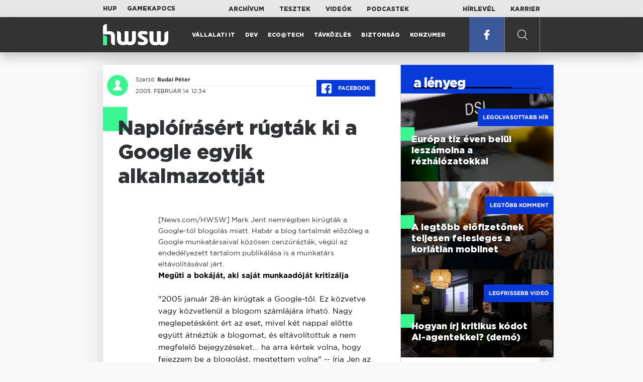

--- FILE ---
content_type: text/html; charset=UTF-8
request_url: https://www.hwsw.hu/hirek/28185/naploirasert-rugtak-ki-a-google-egyik-alkalmazottjat.html
body_size: 7869
content:
<!DOCTYPE html>
<html lang="hu">

<head>

    <!-- Google Analytics -->
    <script>
        window.ga=window.ga||function(){(ga.q=ga.q||[]).push(arguments)}; ga.l=+new Date;
        ga('create', 'UA-116091-5', 'auto');
        ga('send', 'pageview');

		//window.ga = function(send, event, Videos, play, Fall) { alert(event); console.log(send, event, Videos, play, Fall) }
    </script>
    <script async src='//www.google-analytics.com/analytics.js'></script>
    <!-- End Google Analytics -->

    <meta charset="UTF-8">
    <title> Naplóírásért rúgták ki a Google egyik alkalmazottját - HWSW </title>
    <meta name="description" content="" />
    <meta name="keywords" content="HWSW,informatika,hírmagazin">
    <link rel="apple-touch-icon" sizes="180x180" href="/apple-touch-icon.png">
    <link rel="icon" type="image/png" sizes="32x32" href="/favicon-32x32.png">
    <link rel="icon" type="image/png" sizes="16x16" href="/favicon-16x16.png">
    <link rel="manifest" href="/manifest.json">
    <link rel="mask-icon" href="/safari-pinned-tab.svg" color="#5bbad5">
    <meta name="theme-color" content="#2cd5bc">
    <meta name="viewport" content="width=device-width, initial-scale=1">
    
    <meta property="og:title" content="Naplóírásért rúgták ki a Google egyik alkalmazottját">
    <meta property="og:image" content="https://www.hwsw.hu/img/share-img.png">
    <meta property="og:url" content="https://www.hwsw.hu/hirek/28185/naploirasert-rugtak-ki-a-google-egyik-alkalmazottjat.html">
    <meta property="og:description" content="">
    <meta property="og:site_name" content="HWSW">
    <meta property="og:type" content="article" />
    <meta name="csrf-token" content="nrfcjkW1kOxAHQWl0XDWzH5BfOCiITyjLYaak5YF" />
    <link async rel="stylesheet" href="https://www.hwsw.hu/css/public.css?d=6_22_19_11">
        <link rel="alternate" type="text/xml" href="https://www.hwsw.hu/feed">

    
        


</head>

<body class="hirek-page">
    <header>
    <section class="top-bar">
    <div class="wrapper">
        <div class="attachments">
            <p>Mellékleteink:</p>
            <a target="_blank"  href="https://hup.hu">HUP</a>
            <a target="_blank"  href="https://www.gamekapocs.hu">Gamekapocs</a>
        </div>
        <div class="links">
            <ul>
                <li><a href="https://www.hwsw.hu/archivum">Archívum</a></li>
                <li><a href="https://www.hwsw.hu/tesztek">Tesztek</a></li>
                <li><a href="https://www.hwsw.hu/videos">Videók</a></li>
                <li><a href="https://www.hwsw.hu/podcasts">Podcastek</a></li>
            </ul>
        </div>
        <div class="links">
            <ul>
                <li><a href="https://www.hwsw.hu/newsletter">Hírlevél</a></li>
                <li><a href="https://www.hwsw.hu/karrier">Karrier</a></li>
            </ul>
        </div>
    </div>
</section>
    <nav id="desktop">
    <div class="wrapper">
        <div class="logo">
            <img src="https://www.hwsw.hu/img/icons/logo.svg" class="svg">
            <a title="HWSW Informatikai Hírmagazin" href="https://www.hwsw.hu"></a>
        </div>
        <ul class="main-menu">
            <li class="
    ">
            <a href="https://www.hwsw.hu/rovat/vallalati-it">Vállalati IT</a>
    </li>            <li class="
    ">
            <a href="https://www.hwsw.hu/rovat/dev">Dev</a>
    </li>            <li class="
    ">
            <a href="https://www.hwsw.hu/rovat/ecotech">Eco@Tech</a>
    </li>            <li class="
    ">
            <a href="https://www.hwsw.hu/rovat/tavkozles">Távközlés</a>
    </li>            <li class="
    ">
            <a href="https://www.hwsw.hu/rovat/biztonsag">Biztonság</a>
    </li>            <li class="
    ">
            <a href="https://www.hwsw.hu/rovat/konzumer">Konzumer</a>
    </li>        </ul>
        <div class="more-link">

                        <a target="_blank" class="facebook" href="https://www.facebook.com/hwswhu">
                <img src="https://www.hwsw.hu/img/icons/facebook.svg" class="svg">
            </a>

        </div>
        <div class="search-form">
            <form method="get" action="https://www.hwsw.hu/keres">
                <label id="character-counter" class="isShort">Még <span></span> karakter.</label>
                <input type="text" name="q" placeholder="Keresés...">
            </form>
        </div>
        <div class="search svg search-image"></div>

        <!-- <a class="search" href="#">
            <img src="https://www.hwsw.hu/img/icons/search-icon.svg" class="svg">
            <img src="https://www.hwsw.hu/img/icons/hamburger-close.png" class="svg">
        </a> -->
    </div>
    <div class="search-form-overlay"></div>
</nav>
    <nav id="mobile">
    <div class="wrapper">
        <div class="logo">
            <img src="https://www.hwsw.hu/img/icons/logo.svg" class="svg">
            <a title="HWSW Informatikai Hírmagazin" href="https://www.hwsw.hu"></a>
        </div>
        <span class="mobile-menu-trigger"></span>
    </div>
    <div class="mobile-dropdown-wrapper">
            <div class="search-field">
                 <form method="get" action="https://www.hwsw.hu/keres">
                    <input type="text" name="q" placeholder="Keresés...">
                    <input type="submit" value="">
                </form>
            </div>
            <ul class="mobile-main-menu">
                <li class="
    ">
            <a href="https://www.hwsw.hu/tesztek?slug=tests">Tesztek</a>
    </li>                <li class="
    ">
            <a href="https://www.hwsw.hu/videos?slug=videos">Videók</a>
    </li>                <li class="
    ">
            <a href="https://www.hwsw.hu/rovat/archive">Archívum</a>
    </li>                <li class="
    ">
            <a href="https://www.hwsw.hu/newsletter?slug=newsletter">Hírlevél</a>
    </li>                <li class="
    ">
            <a href="https://www.hwsw.hu/karrier?slug=career">Karrier</a>
    </li>
                            </ul>
            <div class="attachment-menu-title">
                Mellékleteink
            </div>
            <ul class="mobile-main-menu">
                <li><a href="https://hup.hu">HUP</a></li>
                <li><a href="https://www.gamekapocs.hu">Gamekapocs</a></li>
            </ul>


            
        </div>
</nav></header>

    
<main class=" white">
    <div class="main-wrap main-wrap-article">
        <div class="row">
            <article class="article-detail" id="article-perma" data-id="28185">

    <div class="header">
        <div class="header-inner">
            <div class="author">
                <div class="profile-pic-wrapper">
                    																					<a href="mailto:kontakt+5@hwsw.hu">
									<div class="lazy profile-pic"
										data-src=""></div>
								</a>
													                                    </div>
                <div class="author-name">
                    <p>
                                                                        Szerző:
                                                <a href="mailto:kontakt+5@hwsw.hu">Budai Péter</a>                                                                                            </p>
                    <p class="date">
                                                2005. február 14. 12:34
                                            </p>
                </div>
            </div>

            <div class="article-info">

                <a href="https://www.facebook.com/dialog/feed?app_id=356500288162890&display=page&link=https://www.hwsw.hu/hirek/28185/naploirasert-rugtak-ki-a-google-egyik-alkalmazottjat.html&redirect_uri=https://www.hwsw.hu/hirek/28185/naploirasert-rugtak-ki-a-google-egyik-alkalmazottjat.html" 
                    data-layout="button_count"
                    class="facebook-share share-article-button"
                    onclick="ga('send', 'event', 'Cikkek', 'Facebook', 'Naplóírásért rúgták ki a Google egyik alkalmazottját', null, {nonInteraction: true});">
                    <span class="facebook-icon">
                        <img src="https://www.hwsw.hu/img/icons/facebook.svg" class="svg">
                    </span>
                    Facebook
                </a>
                            </div>
        </div>
    </div>

    <div class="js-article-content">
        <h1 class="article-title"><span>Naplóírásért rúgták ki a Google egyik alkalmazottját</span></h1>
        <h2 class="lead"></h2>

                <div class="article-content-inner details ">
            <!--k-->

[News.com/HWSW] Mark Jent nemrégiben kirúgták a Google-tól blogolás miatt. Habár a blog tartalmát előzőleg a Google munkatársaival közösen cenzúrázták, végül az endedélyezett tartalom publikálása is a munkatárs eltávolításával járt.

<!--reklam-->

<p><b>Megüti a bokáját, aki saját munkaadóját kritizálja</b></p>

<p>"2005 január 28-án kirúgtak a Google-től. Ez közvetve vagy közvetlenül a blogom számlájára írható. Nagy meglepetésként ért az eset, mivel két nappal előtte együtt átnéztük a blogomat, és eltávolítottuk a nem megfelelő bejegyzéseket... ha arra kértek volna, hogy fejezzem be a blogolást, megtettem volna" -- írja Jen az ominózus blogon, a <a href="http://99zeros.blogspot.com/">Ninetyninezeros</a>-on.</p>

<p>Jen távozása mindössze tizenegy nappal azután történt, hogy az új toborzási hullám során felvett alkalmazottak a céghez érkeztek, ő is az új csapat tagjaként kezdte meg munkáját. Blogján a mindennapi tevékenységével kapcsolatos észrevételeit és véleményét írta meg, nem mellőzve a kritikus hangnemet sem.</p>
 
<p>Jen esete a legfrissebb a blogolás miatt kirúgott alkalmazottak sorában. Korábban történt már hasonló más cégeknél is: a Delta Airlines egyik munkatársát azért bocsátották el, mert saját magáról közölt fotókon a légitársaság uniformisába volt öltözve. A Microsoft egyik alvállalkozóját pedig azért küldték el, mert fotókat közölt arról, ahogy a szoftveróriás főhadiszállására éppen Apple Power Mac G5 számítógépeket rakodnak ki.</p>

<p>Az alkalmazottak blogolási szokásai folyamatos fejtörést okoznak a Google-nek, ugyanis a cég hivatalosan a blogok egyik legjelentősebb támogatójának számít a Pyra Labs 2003 februári felvásárlása óta. Ugyancsak nehéz helyzetbe hozta magát a vállalat azzal, hogy kimondottan az etikát és az alkalmazottak kényelmesebb munkalehetőségének megteremtését helyezte előrébb értéklistájában a munkakedv növelése érdekében, és nem a tényleges profitszerzést.</p>

<p><b>Amiról nem lett volna szabad írni</b></p>

<p>A blog <a href="http://99zeros.blogspot.com/2005/01/uh-oh-what-happened-to-my-bank-account.html">január 23-ai bejegyzése</a> azt taglalja, hogy a Google miként kezelte az alkalmazottak pénzügyeit, és ezáltal hogyan lett Jen egyik pillanatról a másikra ideiglenesen minden megtakarított pénztartalékától megfosztva. Később az előre kifizetett összeget az alkalmazott visszakapta volna első fizetésével egyetemben -- ami Jen megjegyzése szerint jelentős összeget képviselt volna. Kérdéses, hogy voltak-e olyan bejegyzések, amiket Jen végül végleg eltávolított oldaláról, azonban közlése szerint a Google vizsgálata után, mikor a vállalat nem kérte arra, hogy álljon le a blogolással, az érintett üzeneteket visszatette az oldalra.</p>

<p>Jen emellett meglehetős részletességgel számolt be a Google általa megismert stratégiájáról, szokásairól, a vezetők stílusáról, és a munkavállalókkal szemben mutatott magatartásukról. Összességében talán több pozitív vélemény található a Google-ról mint negatív, de az tény, hogy a lelkes blogíró semmit sem próbált elhallgatni. Mint azt a <a href="http://99zeros.blogspot.com/2005/02/official-story-straight-from-source.html">kirúgásával kapcsolatban megemlítette</a>, beszélt Robert Scoble-lel, a Microsoftnál dolgozó egyik legismertebb bloggerrel, aki azt javasolta, hogy csak megfelelő idő eltöltése után kezdjen hozzá munkahelyével kapcsolatos észrevételeinek megfogalmazásához, ellenkező esetben kellemetlen szituációban találhatja magát -- ahogy az jelen esetben meg is történt.</p>

<p><b>A blogolás a jövő marketingstratégiáinak egyike</b></p>

<p>Jen azon kívül, hogy meglepődésének adott hangot blogján, a kritikus nap végére már megértette a Google álláspontját is. Jen ettől függetlenül megpróbált vitába szállni az ellene hozott döntéssel kapcsolatban, arra hivatkozva, hogy az ellenkezik az egyre erőteljesebben terjeszkedő trenddel.</p>

<p>"Szerintem a blogolás a következő nagy találmány az interneten... A vállalatoknak meg kéne ragadniuk ezt a technológiát, mielőtt mások teszik meg. Azoknak a vállalatoknak, akik meggyőződéssel kínálják ajánlataikat, engedniük kéne, hogy az alkalmazottak is terjesszék annak hírét. Manapság az információ túlburjánzásának korában a blogolás a marketing egyik leginkább költséghatékony, és egyben leggyorsabb megoldásává vált" -- írja Jen.</p>

<p>A Google részéről nem kívánták kommentálni az esetet, mindössze annyit voltak hajlandóak megerősíteni, hogy Jen már valóban nem tartozik a Google alkalmazottainak állományába.</p>
        </div>
    </div>

    <footer>
                        
        <div class="footer-meta">
            <div class="button-group">


                <a href="https://www.facebook.com/dialog/feed?app_id=356500288162890&display=page&link=https://www.hwsw.hu/hirek/28185/naploirasert-rugtak-ki-a-google-egyik-alkalmazottjat.html&redirect_uri=https://www.hwsw.hu/hirek/28185/naploirasert-rugtak-ki-a-google-egyik-alkalmazottjat.html" 
                    data-layout="button_count"
                    class="facebook-share share-article-button"
                    onclick="ga('send', 'event', 'Cikkek', 'Facebook', 'Naplóírásért rúgták ki a Google egyik alkalmazottját', null, {nonInteraction: true});">
                    <span class="facebook-icon">
                        <img src="https://www.hwsw.hu/img/icons/facebook.svg" class="svg">
                    </span>
                    Facebook
                </a>


                <a target="_blank" href="https://www.hwsw.hu/hiba-jelentes/28185" class="catch-error-button" rel="nofollow">
                    <span class="error-icon">
                        <img src="https://www.hwsw.hu/img/icons/error_icon.svg" class="svg">
                    </span>
                    Hibát találtam
                </a>
            </div>
            <a class="back-to-top js-back-to-top" href="#top">vissza a tetejére</a>
        </div>
        
            </footer>

</article>            <aside class="articles">
    <section class="most-popular">
        <div class="section-title">
            <div class="title">
                <span>a lényeg</span>
            </div>
        </div>
        <article class="lazy featured-news-item-1"  data-src="https://www.hwsw.hu/./storage/uploads/460x/01dsl.jpg"  >
        <a href="https://www.hwsw.hu/hirek/70090/europai-unio-bizottsag-digital-networks-act-halozat-beruhazas-spektrum-szabalyozas-harmonizacio.html" title="Európa tíz éven belül leszámolna a rézhálózatokkal" class="article-link"
         onclick="ga('send', 'event', 'Cikkek', 'Legolvasottabb', 'Európa tíz éven belül leszámolna a rézhálózatokkal', null, '');" >
            <div class="header">
                        <span class="label">Legolvasottabb hír</span>                    </div>
        <div class="content">
                        <h4>
                <span>Európa tíz éven belül leszámolna a rézhálózatokkal</span>
            </h4>
        </div>
    </a>

</article>
        <article class="lazy featured-news-item-1"  data-src="https://www.hwsw.hu/./storage/uploads/460x/01smartphone_inhand_3.jpg"  >
        <a href="https://www.hwsw.hu/hirek/70098/mobilnet-korlatlan-korlatlansag-nmhh-felmeres-statisztika-elofizetes.html" title="A legtöbb előfizetőnek teljesen felesleges a korlátlan mobilnet" class="article-link"
         onclick="ga('send', 'event', 'Cikkek', 'Legtöbb komment', 'A legtöbb előfizetőnek teljesen felesleges a korlátlan mobilnet', null, '');" >
            <div class="header">
                        <span class="label">Legtöbb komment</span>                    </div>
        <div class="content">
                        <h4>
                <span>A legtöbb előfizetőnek teljesen felesleges a korlátlan mobilnet</span>
            </h4>
        </div>
    </a>

</article>
                    <article class="lazy featured-news-item-1"  data-src="https://www.hwsw.hu/./storage/uploads/460x/01ai-engineering-demoday-domi.jpg"   data-src="https://i.ytimg.com/vi/R1IxXt1QUto/maxresdefault.jpg" >
        <a href="https://www.hwsw.hu/video/227/ai-agent-coding-kraftie-engineering-demoday.html" title="Hogyan írj kritikus kódot AI-agentekkel? (demó)" class="article-link"
         onclick="ga('send', 'event', 'Cikkek', 'Videó', 'Hogyan írj kritikus kódot AI-agentekkel? (demó)', null, '');" >
            <div class="header">
                        <span class="label">Legfrissebb videó</span>                    </div>
        <div class="content">
                        <h4>
                <span>Hogyan írj kritikus kódot AI-agentekkel? (demó)</span>
            </h4>
        </div>
    </a>

</article>
            </section>
    </aside>
        </div>
    </div>

    <section class="from-homepage">
    <div class="section-title">
        <div class="title"><span>a címlapról</span></div>
    </div>
            <section class="hero-news">

    <div class="col">
        <article class="lazy featured-news-item-2"
 data-src="https://www.hwsw.hu/./storage/uploads/921x/01robotporszivo_starwars2.jpg" >
            <a href="https://www.hwsw.hu/podcast/70096/robotporszivo-irobot-roomba-roborock-dreame-xiaomi-ecovacs-piac-kefe-felmoso-dokkolo-lidar-kamera-cloud.html" title="A szívóerő legyen veletek!" id="podcast_show" class="article-link" onclick="ga('send', 'event', 'Cikkek', 'Cikkajánló 1', 'A szívóerő legyen veletek!', null, '');">
            <div class="overlay"></div>
        <div class="header">
            <div class="header-inner">
                <div class="article-info">
                                        <span class="comments disqus-comment-count"  data-disqus-identifier="70096">0</span>
                                    </div>
            </div>
        </div>
        <div class="content">
            
            <h4>
                <span>A szívóerő legyen veletek!</span>
            </h4>
            <div class="featured-lead">
                <p class="lead">Mit adott nek&uuml;nk a robotika az egyik legmonotonabb h&aacute;zimunka elv&eacute;gz&eacute;s&eacute;hez?</p>
            </div>
        </div>
    </a>
</article>
    </div>

    <div class="col">
        <article class="lazy featured-news-item-1"
 data-src="https://www.hwsw.hu/kepek/hirek/2026/01/mskies%C3%A9s.jpg" >
        <a href="https://www.hwsw.hu/hirek/70100/microsoft-365-kieses-januar22.html" title="Több órára kifeküdt a Microsoft 365 szolgáltatása" class="article-link"
         onclick="ga('send', 'event', 'Cikkek', 'Cikkajánló 2', 'Több órára kifeküdt a Microsoft 365 szolgáltatása', null, '');" >
            <div class="header">
                        <span class="disqus-comment-count"  data-disqus-identifier="70100">1</span>                    </div>
        <div class="content">
                        <h4>
                <span>Több órára kifeküdt a Microsoft 365 szolgáltatása</span>
            </h4>
        </div>
    </a>

</article>
        <article class="lazy featured-news-item-1"
 data-src="https://www.hwsw.hu/./storage/uploads/460x/01smartphone_inhand_3.jpg" >
        <a href="https://www.hwsw.hu/hirek/70098/mobilnet-korlatlan-korlatlansag-nmhh-felmeres-statisztika-elofizetes.html" title="A legtöbb előfizetőnek teljesen felesleges a korlátlan mobilnet" class="article-link"
         onclick="ga('send', 'event', 'Cikkek', 'Cikkajánló 3', 'A legtöbb előfizetőnek teljesen felesleges a korlátlan mobilnet', null, '');" >
            <div class="header">
                        <span class="disqus-comment-count"  data-disqus-identifier="70098">32</span>                    </div>
        <div class="content">
                        <h4>
                <span>A legtöbb előfizetőnek teljesen felesleges a korlátlan mobilnet</span>
            </h4>
        </div>
    </a>

</article>
    </div>
</section>
    
    <div class="mobile-hidden">
                    <div class="recommend-articles desktop">
            <article class="lazy featured-news-item-1"  data-src="https://www.hwsw.hu/kepek/hirek/2026/01/ubisoft%C3%A1tstr.jpg"  >
        <a href="https://www.hwsw.hu/hirek/70099/ubisoft-atszervezes-struktura-szervezet.html" title="Zuhanórepülésben az átalakuló Ubisoft" class="article-link"
        >
            <div class="header">
                        <span class="disqus-comment-count"  data-disqus-identifier="70099">0</span>                    </div>
        <div class="content">
                        <h4>
                <span>Zuhanórepülésben az átalakuló Ubisoft</span>
            </h4>
        </div>
    </a>

</article>
        <article class="lazy featured-news-item-1"  data-src="https://www.hwsw.hu/./storage/uploads/460x/01adobekiemelt.jpg"  >
        <a href="https://www.hwsw.hu/hirek/70095/adobe-acrobat-express-ai-generativ-prezentacio-podcast.html" title="Podcastet és prezit készít PDF-ből az Adobe újítása" class="article-link"
        >
            <div class="header">
                        <span class="disqus-comment-count"  data-disqus-identifier="70095">3</span>                    </div>
        <div class="content">
                        <h4>
                <span>Podcastet és prezit készít PDF-ből az Adobe újítása</span>
            </h4>
        </div>
    </a>

</article>
        <article class="lazy featured-news-item-1"  data-src="https://www.hwsw.hu/./storage/uploads/460x/01applesirichatbot.jpg"  >
        <a href="https://www.hwsw.hu/hirek/70093/apple-siri-chatbot-generativ-ai.html" title="AI chatbottá evolválódhat az Apple Sirije" class="article-link"
        >
            <div class="header">
                        <span class="disqus-comment-count"  data-disqus-identifier="70093">1</span>                    </div>
        <div class="content">
                        <h4>
                <span>AI chatbottá evolválódhat az Apple Sirije</span>
            </h4>
        </div>
    </a>

</article>
        </div>
<div class="recommend-articles mobile">
            <article class="news-item" id="cikk70099">
                <a href="https://www.hwsw.hu/hirek/70099/ubisoft-atszervezes-struktura-szervezet.html" title="Zuhanórepülésben az átalakuló Ubisoft">
                                    <div class="lazy featured-image" data-src="https://www.hwsw.hu/kepek/hirek/2026/01/ubisoft%C3%A1tstr.jpg"></div>
                    </a>
    <div class="news-info">
        <div class="header">
                            <p class="category">krízis</p>
                                        <span class="disqus-comment-count" data-disqus-identifier="70099">0</span>
                    </div>
        <div class="news-content">
            <h4>
                                                <a href="https://www.hwsw.hu/hirek/70099/ubisoft-atszervezes-struktura-szervezet.html">Zuhanórepülésben az átalakuló Ubisoft</a>
                            
            </h4>
            <!-- Dynamic heading tag close END -->
            <p class="date">2026. január 23. 10:30</p>

                                                <span class="lead">F&eacute;kezi k&ouml;lts&eacute;geit a Ubisoft az &eacute;vek &oacute;ta tart&oacute; ki&aacute;br&aacute;nd&iacute;t&oacute; eredm&eacute;nyek ut&aacute;n, ami sz&aacute;mos projekt elkasz&aacute;l&aacute;s&aacute;t &eacute;s egy &aacute;tfog&oacute; strukt&uacute;rav&aacute;lt&aacute;st hoz mag&aacute;val.</span>
                                    </div>
    </div>
</article>
        <article class="news-item" id="cikk70095">
                <a href="https://www.hwsw.hu/hirek/70095/adobe-acrobat-express-ai-generativ-prezentacio-podcast.html" title="Podcastet és prezit készít PDF-ből az Adobe újítása">
                                    <div class="lazy featured-image" data-src="https://www.hwsw.hu/./storage/uploads/250x175/01adobekiemelt.jpg"></div>
                    </a>
    <div class="news-info">
        <div class="header">
                            <p class="category">.PDF</p>
                                        <span class="disqus-comment-count" data-disqus-identifier="70095">3</span>
                    </div>
        <div class="news-content">
            <h4>
                                                <a href="https://www.hwsw.hu/hirek/70095/adobe-acrobat-express-ai-generativ-prezentacio-podcast.html">Podcastet és prezit készít PDF-ből az Adobe újítása</a>
                            
            </h4>
            <!-- Dynamic heading tag close END -->
            <p class="date">2026. január 22. 14:30</p>

                                                <span class="lead">Az Acrobat Studio felhaszn&aacute;l&oacute;i sz&ouml;veges promptokkal szerkeszthetik a dokumentumokat, vagy prezent&aacute;ci&oacute;t esetleg podcastet is k&eacute;rhetnek a PDF-ek tartalma alapj&aacute;n.</span>
                                    </div>
    </div>
</article>
        <article class="news-item" id="cikk70093">
                <a href="https://www.hwsw.hu/hirek/70093/apple-siri-chatbot-generativ-ai.html" title="AI chatbottá evolválódhat az Apple Sirije">
                                    <div class="lazy featured-image" data-src="https://www.hwsw.hu/./storage/uploads/250x175/01applesirichatbot.jpg"></div>
                    </a>
    <div class="news-info">
        <div class="header">
                            <p class="category">HEY!</p>
                                        <span class="disqus-comment-count" data-disqus-identifier="70093">1</span>
                    </div>
        <div class="news-content">
            <h4>
                                                <a href="https://www.hwsw.hu/hirek/70093/apple-siri-chatbot-generativ-ai.html">AI chatbottá evolválódhat az Apple Sirije</a>
                            
            </h4>
            <!-- Dynamic heading tag close END -->
            <p class="date">2026. január 22. 12:30</p>

                                                <span class="lead">A Siri generat&iacute;v chatbott&aacute; alak&iacute;t&aacute;s&aacute;v&aacute;l az Apple jobb versenyhelyzetbe ker&uuml;lhet a ChatGPT, a Gemini &eacute;s a Claude szolg&aacute;ltat&aacute;sok &aacute;ltal domin&aacute;lt piacon.</span>
                                    </div>
    </div>
</article>
        </div>            </div>
</section>
    <section class="site-footer">

    <div class="footer-navigation">
    <ul>
        <li><a href="https://www.hwsw.hu/oldal/impresszum">impresszum</a></li>
        <li><a href="mailto:bole.gyorgy@hwsw.hu?subject=Médiaajánlat">médiaajánlat</a></li>
        <li><a href="https://www.hwsw.hu/oldal/etikai-kodex">etikai kódex</a></li>
        <li><a href="https://www.hwsw.hu/oldal/hozzaszolasi-szabalyzat">hozzászólási szabályzat</a></li>
        <li><a href="https://www.hwsw.hu/oldal/adatvedelem">adatvédelem</a></li>
        <li><a href="https://www.hwsw.hu/oldal/rolunk">about us</a></li>
    </ul>
</div>
</section>
</main>
    </div>
    <script>
        var cookie_settings = {
            url: 'https://www.hwsw.hu/oldal/adatvedelem',
            text: 'A weboldalunkon cookie-kat használunk, hogy a legjobb felhasználói élményt nyújthassuk.',
        }
        var disqus_settings = {
            shortname: 'hwsw',
            publicKey: 'CeBoe6ueixxIMCGIShv9PnGBtFePWZ0DXsjFqgkwe62Cn65GEROteFA2CdRZuUtQ',
        }
    </script>

    <script async src="https://www.hwsw.hu/js/public.js?d=6_22_19_11"></script>
    <script>document.body.className += ' fade-out';</script>

</body>
</html>

    <script>
    var disqus_config = function () {
    shortname = 'hwsw';
    this.page.url = "https://www.hwsw.hu/hirek/28185/naploirasert-rugtak-ki-a-google-egyik-alkalmazottjat.html";
    this.page.identifier = "28185";
    this.page.title = "Naplóírásért rúgták ki a Google egyik alkalmazottját";
};
</script>

</body>

</html>